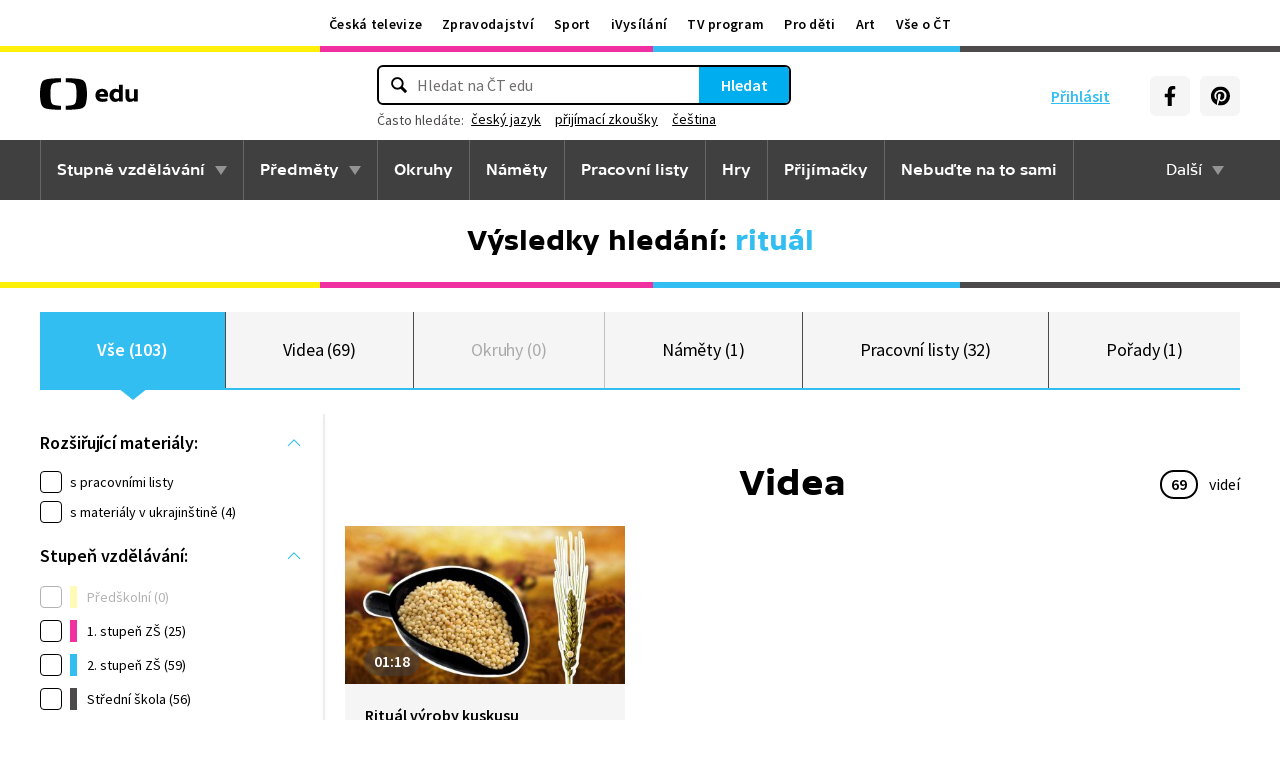

--- FILE ---
content_type: text/plain; charset=utf-8
request_url: https://events.getsitectrl.com/api/v1/events?query=q%3Dritu%25C3%25A1l
body_size: 558
content:
{"id":"66fe4949f7b4c19d","user_id":"66fe4949fa3d0d21","time":1769411520478,"token":"1769411520.81cc77682462e1f1c400efa83c990930.70d24d8cb75e7fea87d4b512c4c0f25b","geo":{"ip":"3.129.209.101","geopath":"147015:147763:220321:","geoname_id":4509177,"longitude":-83.0061,"latitude":39.9625,"postal_code":"43215","city":"Columbus","region":"Ohio","state_code":"OH","country":"United States","country_code":"US","timezone":"America/New_York"},"ua":{"platform":"Desktop","os":"Mac OS","os_family":"Mac OS X","os_version":"10.15.7","browser":"Other","browser_family":"ClaudeBot","browser_version":"1.0","device":"Spider","device_brand":"Spider","device_model":"Desktop"},"utm":{}}